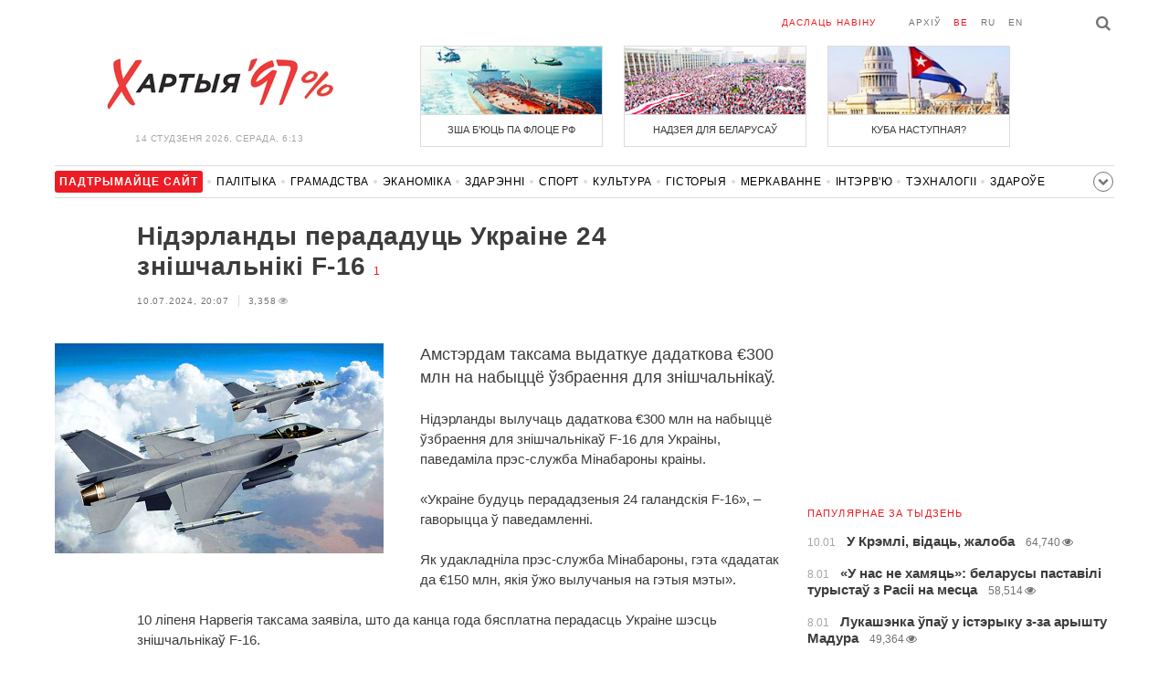

--- FILE ---
content_type: text/html; charset=UTF-8
request_url: https://charter97.org/be/news/2024/7/10/602364/
body_size: 7790
content:
<!doctype html>
<html lang="be">
<head prefix="og: http://ogp.me/ns# fb: http://ogp.me/ns/fb# website: http://ogp.me/ns/website#">

    <!-- Google Tag Manager -->
    <script>(function(w,d,s,l,i){w[l]=w[l]||[];w[l].push({'gtm.start':
                new Date().getTime(),event:'gtm.js'});var f=d.getElementsByTagName(s)[0],
            j=d.createElement(s),dl=l!='dataLayer'?'&l='+l:'';j.async=true;j.src=
            'https://www.googletagmanager.com/gtm.js?id='+i+dl;f.parentNode.insertBefore(j,f);
        })(window,document,'script','dataLayer','GTM-N23B9PW');</script>
    <!-- End Google Tag Manager -->

    <script type='text/javascript' src='https://platform-api.sharethis.com/js/sharethis.js#property=646f8fc9a660b80019d55d3e&product=sop' async='async'></script>

	<meta charset="utf-8">
	<link rel="preconnect" href='//i.c97.org'>
	<link rel="preconnect" href="//vk.com/">
	<link rel="preconnect" href="//www.google.com/">

    <link rel="dns-prefetch" href='//i.c97.org'>
	<link rel="dns-prefetch" href="//vk.com/">
    <link rel="dns-prefetch" href="//www.google.com/">

    <link rel="preload" href="/assets/fonts/fontello.woff2?1613999441583" as="font" crossorigin>

	<title>Нідэрланды перададуць Украіне 24 знішчальнікі F-16 - Беларускія навіны - Хартыя&#039;97</title>
	<link rel="canonical"   href="https://charter97.org/be/news/2024/7/10/602364/">
        <link rel="amphtml"     href="https://qnt91x.c97.org/be/news/2024/7/10/602364/">
    
    <link rel="icon" type="image/png" href="/icons/fav-16.png" sizes="16x16">
    <link rel="icon" type="image/png" href="/icons/fav-32.png" sizes="32x32">
    <link rel="icon" type="image/png" href="/icons/fav-96.png" sizes="96x96">

    <meta name="viewport" content="width=device-width, initial-scale=1, maximum-scale=1, user-scalable=no"/>
	<meta name='description' content='Амстэрдам таксама выдаткуе дадаткова €300 млн на набыццё ўзбраення для знішчальнікаў.' />
    <meta property="fb:app_id" content="162415770494925" />
    <meta property="og:type" content="website" />
    <meta property="og:url" content="https://charter97.org/be/news/2024/7/10/602364/" />
    <meta property="og:title" content="Нідэрланды перададуць Украіне 24 знішчальнікі F-16" />
	<meta property="og:description" content="Амстэрдам таксама выдаткуе дадаткова €300 млн на набыццё ўзбраення для знішчальнікаў." />
		<meta property="og:image" content="https://i.c97.org/ai/320209/aux-small-1547657111-f16_360.jpg" />
	<meta property="og:image:width" content="320" />
	<meta property="og:image:height" content="270" />
	
	<link rel="alternate" type="application/rss+xml" title="RSS 2.0" href="https://charter97.org/rss.php" />

    <link rel="stylesheet" type="text/css" media="screen" href="/assets/1719322174174/styles.min.css">
    <link rel="stylesheet" type="text/css" media="print" href="/assets/1719322174174/css/print.css">

	<!-- Facebook Pixel Code -->
	<script>
		!function(f,b,e,v,n,t,s)
		{if(f.fbq)return;n=f.fbq=function(){n.callMethod?
			n.callMethod.apply(n,arguments):n.queue.push(arguments)};
			if(!f._fbq)f._fbq=n;n.push=n;n.loaded=!0;n.version='2.0';
			n.queue=[];t=b.createElement(e);t.async=!0;
			t.src=v;s=b.getElementsByTagName(e)[0];
			s.parentNode.insertBefore(t,s)}(window, document,'script',
			'https://connect.facebook.net/en_US/fbevents.js');
		fbq('init', '151185665487107');
		fbq('track', 'PageView');
	</script>
	<!-- End Facebook Pixel Code -->
<!--	<script async src="https://pagead2.googlesyndication.com/pagead/js/adsbygoogle.js"></script>-->
<!--	<script>-->
<!--		(adsbygoogle = window.adsbygoogle || []).push({-->
<!--			google_ad_client: "ca-pub-4738140743555043",-->
<!--			enable_page_level_ads: true-->
<!--		});-->
<!--	</script>-->
</head>
<body>
<!-- Google Tag Manager (noscript) -->
<noscript><iframe src="https://www.googletagmanager.com/ns.html?id=GTM-N23B9PW" height="0" width="0"
                  style="display:none;visibility:hidden"></iframe></noscript>
<!-- End Google Tag Manager (noscript) -->
<!-- Global site tag (gtag.js) - Google Analytics -->
<script async src="https://www.googletagmanager.com/gtag/js?id=UA-1956694-1"></script>
<script>
    window.dataLayer = window.dataLayer || [];
    function gtag(){dataLayer.push(arguments);}
    gtag('js', new Date());

    gtag('config', 'UA-1956694-1');
</script>

<!-- BEGIN search -->
<div class="search">
    <div class="l search__in">
        <div class="search__inputs" style="float:left; max-width:800px">
            <script async src="https://cse.google.com/cse.js?cx=016610397726322261255:pjayvc8oqbk"></script>
            <div class="gcse-search"></div>
        </div>
        <a class="search__close js-search-hide" href="#"><i class="icon-cancel"></i>схаваць</a>
    </div>
</div>
<!-- END search -->

<!-- BEGIN l -->
<div class="l l_article">
	<!-- BEGIN header -->
	<header class="header">
		<div class="header__right">
			<a class="logo" href="/be/news/">Хартыя_</a>
			<span class="header__date">
				14 студзеня 2026,
				Серада,
				6:13			</span>
		</div>
		<div class="header__main">
			<div class="header__top">
				<a class="header__top-item send-news" href="/be/prepare-news/">даслаць навіну</a>
				<a class="header__top-item header_btn_archive" href="/be/news/2026/1/14/">Архіў</a>
				<div class="header__top-item lang">
					<a href="/be/news/" class="is-active">be</a>
					<a href="/ru/news/" class="">ru</a>
					<a href="/en/news/" class="">en</a>
				</div>
                <a class="icon-search js-search-show"></a>
			</div>
			    <ul class="header__topnews">
        				<li>
                    <a href="/be/news/2026/1/7/669176/" >
						<!--<img width="100%" alt="ЗША б&#039;юць па флоце РФ" loading="lazy" src="https://i.c97.org/hb/669176.jpg?94">-->
						<img width="100%" alt="ЗША б&#039;юць па флоце РФ" loading="lazy" src="https://r2.c97.org/hb/669176.jpg?94">
						<span>ЗША б&#039;юць па флоце РФ</span>
                    </a>
                </li>
							<li class="header__topnews_mid">
                    <a href="/be/news/2026/1/3/668711/" >
						<!--<img width="100%" alt="Надзея для беларусаў" loading="lazy" src="https://i.c97.org/hb/668711.jpg?94">-->
						<img width="100%" alt="Надзея для беларусаў" loading="lazy" src="https://r2.c97.org/hb/668711.jpg?94">
						<span>Надзея для беларусаў</span>
                    </a>
                </li>
							<li>
                    <a href="/be/news/2026/1/6/669046/" >
						<!--<img width="100%" alt="Куба наступная?" loading="lazy" src="https://i.c97.org/hb/669046.jpg?94">-->
						<img width="100%" alt="Куба наступная?" loading="lazy" src="https://r2.c97.org/hb/669046.jpg?94">
						<span>Куба наступная?</span>
                    </a>
                </li>
					</ul>
			</div>
	</header>
	<!-- END header -->

<div id="mobile-donate">
    <a class="support" target="_blank" href="/be/news/2024/6/25/600308/">Падтрымайце<br> сайт</a>
    <a href="/be/news/2020/5/3/375089/">Сім сім,<br> Хартыя 97!</a>
</div>
<div id="header_categories">
	<div class="button icon-down-open"><span>Рубрыкі</span></div>
	<ul>
        <li class="support">
            <a href="/be/news/2024/6/25/600308/" target="_blank"><span>Падтрымайце сайт</span></a>
        </li>

                                <li><a href="/be/news/politics/">Палітыка</a></li>
                                <li><a href="/be/news/society/">Грамадства</a></li>
                                <li><a href="/be/news/economics/">Эканоміка</a></li>
                                <li><a href="/be/news/events/">Здарэннi</a></li>
                                <li><a href="/be/news/sport/">Спорт</a></li>
                                <li><a href="/be/news/culture/">Культура</a></li>
                                <li><a href="/be/news/history/">Гісторыя</a></li>
                                <li><a href="/be/news/opinion/">Меркаванне</a></li>
                                <li><a href="/be/news/interview/">Інтэрв&#039;ю</a></li>
                                <li><a href="/be/news/hi-tech/">Тэхналогіі</a></li>
                                <li><a href="/be/news/health/">Здароўе</a></li>
                                <li><a href="/be/news/auto/">Аўта</a></li>
                                <li><a href="/be/news/leisure/">Адпачынак</a></li>
                                <li><a href="/be/news/hottopic/solidarity/">Абыход Блакіроўкі І Салідарнасць</a></li>
                                <li><a href="/be/news/hottopic/covid-19/">Каронавірус</a></li>
                                <li><a href="/be/news/hottopic/belarus-in-nato/">Беларусь у NATO</a></li>
        	</ul>
</div>

<div class="main-wrap">
	<div class="l-main">
		<div class="google_article_top">
	<!-- adaptive_article_top_728x90 -->
<ins class="adsbygoogle"
     style="display:block"
     data-ad-client="ca-pub-4738140743555043"
     data-ad-slot="7204972813"
     data-ad-format="auto"></ins>
<script>(adsbygoogle = window.adsbygoogle || []).push({});</script></div>
<article class="article" data-article_id="602364" style="margin-top:0px;">
	<header class="article__header">

		<h1>Нідэрланды перададуць Украіне 24 знішчальнікі F-16</h1>
		<a href="/be/news/2024/7/10/602364/comments/#comments" class="news__counter">1</a>
		<ul class="article__info">
						<li>10.07.2024, 20:07							</li>
			<li><span class="news__views">3,358<i class="icon-eye"></i></span></li>		</ul>
	</header>

			<figure class="article__left article__photo">
			<img alt="Нідэрланды перададуць Украіне 24 знішчальнікі F-16" src="https://i.c97.org/ai/320209/aux-small-1547657111-f16_360.jpg" />
					</figure>
	
	<p class="lead">Амстэрдам таксама выдаткуе дадаткова €300 млн на набыццё ўзбраення для знішчальнікаў.</p>

	<div class="social social_placehold">
        <!-- ShareThis BEGIN -->
        <div class="sharethis-inline-share-buttons"></div>
        <!-- ShareThis END -->
	</div>

	
	<p>Нідэрланды вылучаць дадаткова €300 млн на набыццё ўзбраення для знішчальнікаў F-16 для Украіны, паведаміла прэс-служба Мінабароны краіны.</p><p>«Украіне будуць перададзеныя 24 галандскія F-16», – гаворыцца ў паведамленні.</p><p>Як удакладніла прэс-служба Мінабароны, гэта «дадатак да €150 млн, якія ўжо вылучаныя на гэтыя мэты».</p><p>10 ліпеня Нарвегія таксама заявіла, што да канца года бясплатна перадасць Украіне шэсць знішчальнікаў F-16.</p>
	
    
    
    <div id="donate-article">
        <a href="https://www.patreon.com/Charter97">
            <b class="icon-patreon">PATREON</b>
            Падтрымайце сайт        </a>

                    <a href="https://t.me/charter97_org">
    <b class="icon-telegram">«Хартыя-97»</b>
    падпісвайцеся на канал
</a>
        
        
            </div>

    <div id="article-comment-btns">
                    <a href="/be/news/2024/7/10/602364/comments/">Напісаць каментар                <span>1</span>            </a>
            </div>

            <div id="donate-banner" style="border-bottom: 1px solid #ccc;">
            <div class="row">
    Вы можаце падтрымаць сайт <b>Charter97.org</b> наступным чынам:
</div>
<div class="row donate">
    <a class="donate-paypal" target="_blank" href="https://www.paypal.com/cgi-bin/webscr?cmd=_s-xclick&hosted_button_id=WPS4NY975YGSS&source=url">
        <img src="/assets/1719322174174/img/donate-paypal.png" alt="Donate with PayPal">
    </a>
    </div>
<div class="row">
    <b>РАЗЛІКОВЫ МУЛЬТЫВАЛЮТНЫ РАХУНАК ДЛЯ АХВЯРАВАННЯЎ:</b>
    <br><br>
    <b>Назва банка:</b> Bank Millennium S.A.<br>
    <b>Адрас:</b> ul. Stanislawa Zaryna, 2A, 02-593, Warszawa<br>
    <b>IBAN:</b> PL97116022020000000216711123<br>
    <b>SWIFT:</b> BIGBPLPW<br>
    <b>Імя ўладальніка рахунку:</b> Fundacja “KARTA ‘97”<br>
    <b>рызначэнне аплаты:</b> Darowizna na cele statutowe<br>
    <br>
    Звязацца з намі можна праз адрас <b>charter97@gmail.com</b>
</div>
        </div>
    
    <div class="article-subscription">
        <h3>Таксама сачыце за акаўнтамі <b>Charter97.org</b> у сацыяльных сетках</h3>
        <ul>
    <li><a target="_blank" class="icon-facebook-1" href="https://www.facebook.com/charter97.org">Facebook</a></li>
    <li><a target="_blank" class="icon-video" href="https://www.youtube.com/user/Charter97video">YouTube</a></li>
    <li><a target="_blank" class="icon-x-twitter" href="https://twitter.com/charter_97">X.com</a></li>
    <li><a target="_blank" class="icon-vk" href="https://vk.com/charter_97">vkontakte</a></li>
    <li><a target="_blank" class="icon-odnoklassniki" href="https://ok.ru/charter97">ok.ru</a></li>
    <li><a target="_blank" class="icon-instagram" href="https://www.instagram.com/charter97org/?hl=be">Instagram</a></li>
    <li><a target="_blank" class="icon-rss" href="/be/page/rss/">RSS</a></li>
    <li><a target="_blank" class="icon-telegram" href="https://t.me/charter97_org">Telegram</a></li>
</ul>
    </div>

</article>

<div class="comments__head">
	<center><!-- !2 adaptive_article_728x90 -->
<ins class="adsbygoogle"
	 style="display:block"
	 data-ad-client="ca-pub-4738140743555043"
	 data-ad-slot="1701571215"
	 data-ad-format="auto"></ins>
<script>(adsbygoogle = window.adsbygoogle || []).push({});</script></center>
</div>

<div class="article">
	<footer class="article__footer" style="margin-top:0px">
		
        <div class="article__footer-bottom">
			<span>
				Ёсць што дадаць?				<a href="/be/prepare-news/">Напішыце нам</a>
			</span>
		</div>

		<div class="article__footer last-news-mk">
	<h3 class="title" style="cursor: pointer;">Апошнія навіны</h3>
	<span class="news__counter news__counter_square"  style="cursor: pointer; display: none;"></span>
	<ul class="article__footer-news-list show-news-mk">

		<li data-ai="669892">
			<a href="/be/news/2026/1/14/669892/"  >
				<span class="news__time">5:59</span>
				<strong class="news__title">Абвінавачанне запатрабавала смяротнага пакарання для экс-прэзідэнта Паўднёвай Карэі</strong>
			</a>
		</li>
		<li data-ai="669891">
			<a href="/be/news/2026/1/14/669891/"  >
				<span class="news__time">4:44</span>
				<strong class="news__title">Навукоўцы знайшлі новую альтэрнатыву пальмаваму алею</strong>
			</a>
		</li>
		<li data-ai="669890">
			<a href="/be/news/2026/1/14/669890/"  >
				<span class="news__time">3:58</span>
				<strong class="news__title">Пуцін адабраў расійскія заводы ў яшчэ дзвюх еўрапейскіх кампаній</strong>
			</a>
		</li>
		<li data-ai="669889">
			<a href="/be/news/2026/1/14/669889/"  >
				<span class="news__time">2:00</span>
				<strong class="news__title">Загінулых падчас пратэстаў у Іране можа быць да 20 тысяч</strong>
			</a>
		</li>
		<li data-ai="669888">
			<a href="/be/news/2026/1/14/669888/"  >
				<span class="news__time">1:34</span>
				<strong class="news__title">На чале «Манчэстэр Юнайтэд» паставілі былога гульца каманды</strong>
			</a>
		</li>
		<li data-ai="669887">
			<a href="/be/news/2026/1/13/669887/"  >
				<span class="news__time">23:54</span>
				<strong class="news__title">Зяленскі падтрымаў пратэсты ў Іране</strong>
			</a>
		</li>
		<li data-ai="669886">
			<a href="/be/news/2026/1/13/669886/"  >
				<span class="news__time">23:41</span>
				<strong class="news__title">Іранскі рыял абваліўся практычна да нуля</strong>
			</a>
		</li>
		<li data-ai="669885">
			<a href="/be/news/2026/1/13/669885/"  >
				<span class="news__time">23:29</span>
				<strong class="news__title">Навукоўцы выявілі пяць этапаў развіцця мозгу на працягу ўсяго жыцця чалавека</strong>
			</a>
		</li>
		<li data-ai="669884">
			<a href="/be/news/2026/1/13/669884/"  >
				<span class="news__time">23:16</span>
				<strong class="news__title">Axios: Уіткоф таемна сустрэўся з сынам апошняга шаха Ірана Пехлеві</strong>
			</a>
		</li>
		<li data-ai="669883">
			<a href="/be/news/2026/1/13/669883/"  >
				<span class="news__time">23:09</span>
				<strong class="news__title">Расійскі самалёт небяспечна зблізіўся ў небе з іншым лайнерам у Казахстане</strong>
			</a>
		</li>
	</ul>

	<ul class="uploaded-news-mk" style="display:none;">
	</ul>
</div>

	</footer>
	<!-- END article footer -->
</div>
		<script async src="https://pagead2.googlesyndication.com/pagead/js/adsbygoogle.js"></script>
<ins class="adsbygoogle"
	 style="display:block"
	 data-ad-format="autorelaxed"
	 data-ad-client="ca-pub-4738140743555043"
	 data-ad-slot="1796982039"></ins>
<script>
	(adsbygoogle = window.adsbygoogle || []).push({});
</script>	</div>
	<div class="l-sidebar">
		<div class="l-sidebar__inner inner-page">
			<div class="b weather">
	<!-- DEPRECATED: adaptive_300х600_top_right -->
	<ins class="adsbygoogle"
		style="display:block"
		data-ad-client="ca-pub-4738140743555043"
		data-ad-slot="2063974814"
		data-ad-format="auto"></ins>
	<script>(adsbygoogle = window.adsbygoogle || []).push({});</script>
</div>						
						
			<div class="b news news_week responsive">
	<h3 class="title">папулярнае за тыдзень</h3>
	<ul>
		<li>
			<a href="/be/news/2026/1/10/669495/"  >
				<span class="news__time">10.01</span>
				<strong class="news__title">У Крэмлі, відаць, жалоба</strong>
				<span class="news__views">64,740<i class="icon-eye"></i></span>			</a>
		</li>
		<li>
			<a href="/be/news/2026/1/8/669278/"  >
				<span class="news__time">8.01</span>
				<strong class="news__title">«У нас не хамяць»: беларусы паставілі турыстаў з Расіі на месца</strong>
				<span class="news__views">58,514<i class="icon-eye"></i></span>			</a>
		</li>
		<li>
			<a href="/be/news/2026/1/8/669317/"  >
				<span class="news__time">8.01</span>
				<strong class="news__title">Лукашэнка ўпаў у істэрыку з-за арышту Мадура</strong>
				<span class="news__views">49,364<i class="icon-eye"></i></span>			</a>
		</li>
		<li>
			<a href="/be/news/2026/1/11/669598/"  >
				<span class="news__time">11.01</span>
				<strong class="news__title">Захоп Мадура: ЗША ўжылі загадкавую зброю</strong>
				<span class="news__views">47,070<i class="icon-eye"></i></span>			</a>
		</li>
		<li>
			<a href="/be/news/2026/1/7/669126/"  >
				<span class="news__time">7.01</span>
				<strong class="news__title">У Вялікабрытанію нечакана прыбылі спецпадраздзяленні ЗША, якія захапілі Мадура і ліквідавалі Усаму бін Ладэна</strong>
				<span class="news__views">46,992<i class="icon-eye"></i></span>			</a>
		</li>
		<li>
			<a href="/be/news/2026/1/12/669657/"  >
				<span class="news__time">12.01</span>
				<strong class="news__title">У МІ6 патлумачылі, як адрозніць двайнікоў ад сапраўднага Пуціна</strong>
				<span class="news__views">46,020<i class="icon-eye"></i></span>			</a>
		</li>
		<li>
			<a href="/be/news/2026/1/12/669720/"  >
				<span class="news__time">12.01</span>
				<strong class="news__title">Трамп паставіў кропку ў пытанні памілавання Мадура</strong>
				<span class="news__views">44,842<i class="icon-eye"></i></span>			</a>
		</li>
	</ul>
</div>
<div class="b opinion">
    <h3 class="title">
        <a href="/be/news/opinion/">Меркаванне</a>
    </h3>

        <a href="/be/news/2026/1/13/669812/"  class="opinion__item">
                <div class="opinion__pic">
            <img src="https://i.c97.org/ai/527492/aux-small-1670564908-20221209_galyamov_120.jpg" loading="lazy" alt="Знакавая дата">
        </div>
                <div class="opinion__content">
            <strong class="news__title">Знакавая дата</strong>
            <span class="opinion__author">Аббас Галлямов</span>
        </div>
    </a>
        <a href="/be/news/2026/1/10/669504/"  class="opinion__item">
                <div class="opinion__pic">
            <img src="https://i.c97.org/ai/669504/aux-small-1768048359-20260110_Putin_Oreshnik_120.jpg" loading="lazy" alt="Навошта Пуцін зноў дастаў «Арэшнік»?">
        </div>
                <div class="opinion__content">
            <strong class="news__title">Навошта Пуцін зноў дастаў «Арэшнік»?</strong>
            <span class="opinion__author">Пётр Алешчук</span>
        </div>
    </a>
        <a href="/be/news/2026/1/9/669369/"  class="opinion__item">
                <div class="opinion__pic">
            <img src="https://i.c97.org/p/articles/ai-217505-aux-small-20160809_halip_s.jpg" loading="lazy" alt="Працэс пайшоў">
        </div>
                <div class="opinion__content">
            <strong class="news__title">Працэс пайшоў</strong>
            <span class="opinion__author">Ірына Халіп</span>
        </div>
    </a>
        <a href="/be/news/2026/1/9/669382/"  class="opinion__item">
                <div class="opinion__pic">
            <img src="https://i.c97.org/ai/532981/aux-small-1674205842-20230120_leonid_nevzlin_120.jpg" loading="lazy" alt="Ці будзе адказ?">
        </div>
                <div class="opinion__content">
            <strong class="news__title">Ці будзе адказ?</strong>
            <span class="opinion__author">Леанід Невзлін</span>
        </div>
    </a>
    </div>
			
			<div class="google_ads_bottom_no">
				<div style="margin: 0 0 10px 0;">
	<!-- !6 adaptive_300х600_bottom_right -->
	<ins class="adsbygoogle"
		 style="display:block"
		 data-ad-client="ca-pub-4738140743555043"
		 data-ad-slot="6075372014"
		 data-ad-format="vertical"></ins>
	<script>(adsbygoogle = window.adsbygoogle || []).push({});</script>
</div>
			</div>
												
			<div class="google_ads_bottom_no">
							</div>
			
																				</div>
	</div>
</div>

	<footer class="footer">
		<div class="footer_categories">
    <ul>
                                <li><a href="/be/news/politics/">Палітыка</a></li>
                                <li><a href="/be/news/society/">Грамадства</a></li>
                                <li><a href="/be/news/economics/">Эканоміка</a></li>
                                <li><a href="/be/news/events/">Здарэннi</a></li>
                                <li><a href="/be/news/sport/">Спорт</a></li>
                                <li><a href="/be/news/culture/">Культура</a></li>
                                <li><a href="/be/news/history/">Гісторыя</a></li>
                                <li><a href="/be/news/opinion/">Меркаванне</a></li>
                                <li><a href="/be/news/interview/">Інтэрв&#039;ю</a></li>
                                <li><a href="/be/news/hi-tech/">Тэхналогіі</a></li>
                                <li><a href="/be/news/health/">Здароўе</a></li>
                                <li><a href="/be/news/auto/">Аўта</a></li>
                                <li><a href="/be/news/leisure/">Адпачынак</a></li>
                                <li><a href="/be/news/hottopic/solidarity/">Абыход Блакіроўкі І Салідарнасць</a></li>
                                <li><a href="/be/news/hottopic/covid-19/">Каронавірус</a></li>
                                <li><a href="/be/news/hottopic/belarus-in-nato/">Беларусь у NATO</a></li>
            </ul>
</div>
		<div class="wrapper-sponsors">
    <div><img alt="Partner logo" src="/assets/1719322174174/img/partner/02.png" loading="lazy" ></div>
    <div><img alt="Partner logo" src="/assets/1719322174174/img/partner/04.png" loading="lazy" ></div>
    <div><img alt="Partner logo" src="/assets/1719322174174/img/partner/18.png" loading="lazy" ></div>
    <div><img alt="Partner logo" src="/assets/1719322174174/img/partner/06.png" loading="lazy" ></div>
    <div><img alt="Partner logo" src="/assets/1719322174174/img/partner/10.png" loading="lazy" ></div>
    <div><img alt="Partner logo" src="/assets/1719322174174/img/partner/11.png" loading="lazy" ></div>
    <div><img alt="Partner logo" src="/assets/1719322174174/img/partner/13.jpg" loading="lazy" ></div>
    <div><img alt="Partner logo" src="/assets/1719322174174/img/partner/14.jpg" loading="lazy" ></div>
    <div><img alt="Partner logo" src="/assets/1719322174174/img/partner/03.png" loading="lazy" ></div>
    <div><img alt="Partner logo" src="/assets/1719322174174/img/partner/15.png" loading="lazy" ></div>
    <div><img alt="Partner logo" src="/assets/1719322174174/img/partner/16.png" loading="lazy" ></div>
    <div><img alt="Partner logo" src="/assets/1719322174174/img/partner/17.png" loading="lazy" ></div>
</div>

		<div class="footer__bottom">
						<div class="footer__copy">
				<p>© 1998–2026 <i>Х</i>артыя<i>’97</i> <a href="https://charter97.org">www.charter97.org</a><br />



				<br />
				Пры выкарыстанні матэрыялаў сайта спасылка на прэс-цэнтр Хартыi'97 абавязковая.<br />Выдаўца: Charter97.org у Варшаве: <a href='mailto:charter97@gmail.com'>charter97@gmail.com</a>
                		<br /> ISSN 2543-4969
				</p>



<!--LiveInternet counter--><a href="//www.liveinternet.ru/click"
target="_blank"><img id="licnt0B87" width="88" height="15" style="border:0"
title="LiveInternet: показано число посетителей за сегодня"
src="[data-uri]"
alt=""/></a><script>(function(d,s){d.getElementById("licnt0B87").src=
"//counter.yadro.ru/hit?t26.6;r"+escape(d.referrer)+
((typeof(s)=="undefined")?"":";s"+s.width+"*"+s.height+"*"+
(s.colorDepth?s.colorDepth:s.pixelDepth))+";u"+escape(d.URL)+
";h"+escape(d.title.substring(0,150))+";"+Math.random()})
(document,screen)</script><!--/LiveInternet-->
			</div>
					</div>
	</footer>
</div>
<!-- END l -->
<div class="js-gototop gototop">▲</div>

<script>
(adsbygoogle = window.adsbygoogle || []).push({
google_ad_client: 'ca-pub-4738140743555043',
enable_page_level_ads: {google_ad_channel: '7024465219'},
interstitials: true,
overlays: true
});
</script>


<script src="/assets/1719322174174/scripts.min.js"></script>

<script async src="https://pagead2.googlesyndication.com/pagead/js/adsbygoogle.js"></script>
</body></html>


--- FILE ---
content_type: text/html; charset=UTF-8
request_url: https://hit.c97.org/counter/602364
body_size: -260
content:
1680

--- FILE ---
content_type: text/html; charset=utf-8
request_url: https://www.google.com/recaptcha/api2/aframe
body_size: 115
content:
<!DOCTYPE HTML><html><head><meta http-equiv="content-type" content="text/html; charset=UTF-8"></head><body><script nonce="qd-QbvHrF5RRwkJ_CfRq2w">/** Anti-fraud and anti-abuse applications only. See google.com/recaptcha */ try{var clients={'sodar':'https://pagead2.googlesyndication.com/pagead/sodar?'};window.addEventListener("message",function(a){try{if(a.source===window.parent){var b=JSON.parse(a.data);var c=clients[b['id']];if(c){var d=document.createElement('img');d.src=c+b['params']+'&rc='+(localStorage.getItem("rc::a")?sessionStorage.getItem("rc::b"):"");window.document.body.appendChild(d);sessionStorage.setItem("rc::e",parseInt(sessionStorage.getItem("rc::e")||0)+1);localStorage.setItem("rc::h",'1768360396527');}}}catch(b){}});window.parent.postMessage("_grecaptcha_ready", "*");}catch(b){}</script></body></html>